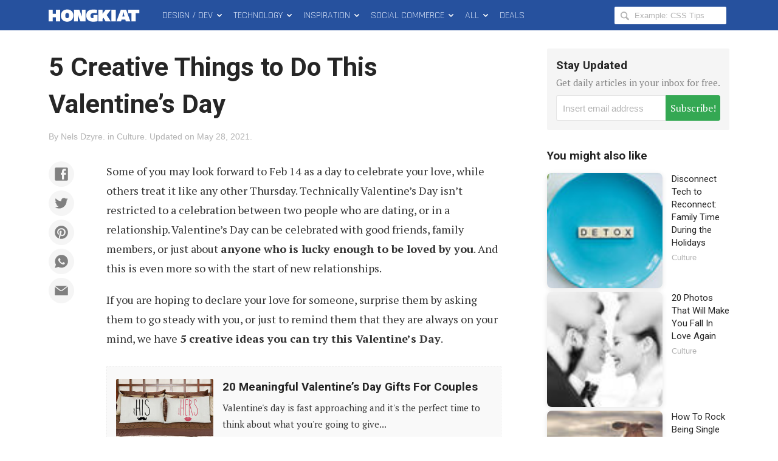

--- FILE ---
content_type: text/html; charset=UTF-8
request_url: https://www.hongkiat.com/blog/creative-valentines-ideas/
body_size: 24399
content:
<!DOCTYPE html>
<html xmlns:og="http://opengraphprotocol.org/schema/" xmlns:fb="http://www.facebook.com/2008/fbml" class="no-js" lang="en-US">
<head>
<link rel="profile" href="http://gmpg.org/xfn/11">
<meta http-equiv="X-UA-Compatible" content="IE=edge">
<meta charset="UTF-8">
<meta name="apple-mobile-web-app-capable" content="yes">
<meta name="viewport" content="width=device-width,initial-scale=1.0,maximum-scale=1.0,user-scalable=no" />
<link rel="apple-touch-icon" sizes="180x180" href="/apple-touch-icon.png">
<link rel="icon" type="image/png" sizes="48x48" href="/favicon-48x48.png">
<link rel="icon" type="image/png" sizes="32x32" href="/favicon-32x32.png">
<link rel="icon" type="image/png" sizes="16x16" href="/favicon-16x16.png">
<link rel="icon" href="/favicon.ico">
<link rel="manifest" href="/site.webmanifest">
<meta name='robots' content='index, follow, max-image-preview:large, max-snippet:-1, max-video-preview:-1' />

	<!-- This site is optimized with the Yoast SEO Premium plugin v22.8 (Yoast SEO v24.5) - https://yoast.com/wordpress/plugins/seo/ -->
	<title>5 Creative Things to Do This Valentine&#039;s Day - Hongkiat</title>
	<meta name="description" content="Some of you may look forward to Feb 14 as a day to celebrate your love, while others treat it like any other Thursday. Technically Valentine&#039;s Day isn&#039;t" />
	<link rel="canonical" href="https://www.hongkiat.com/blog/creative-valentines-ideas/" />
	<meta property="og:locale" content="en_US" />
	<meta property="og:type" content="article" />
	<meta property="og:title" content="5 Creative Things to Do This Valentine&#039;s Day" />
	<meta property="og:description" content="Some of you may look forward to Feb 14 as a day to celebrate your love, while others treat it like any other Thursday. Technically Valentine&#039;s Day isn&#039;t" />
	<meta property="og:url" content="https://www.hongkiat.com/blog/creative-valentines-ideas/" />
	<meta property="og:site_name" content="Hongkiat" />
	<meta property="article:publisher" content="https://www.facebook.com/hongkiatcom" />
	<meta property="article:published_time" content="2013-02-14T13:01:27+00:00" />
	<meta property="article:modified_time" content="2021-05-28T12:01:58+00:00" />
	<meta property="og:image" content="https://assets.hongkiat.com/uploads/creative-valentines-ideas/facebook-cover-2.jpg?newedit" />
	<meta name="author" content="Nels Dzyre" />
	<meta name="twitter:card" content="summary_large_image" />
	<meta name="twitter:creator" content="@hongkiat" />
	<meta name="twitter:site" content="@hongkiat" />
	<meta name="twitter:label1" content="Written by" />
	<meta name="twitter:data1" content="Nels Dzyre" />
	<meta name="twitter:label2" content="Est. reading time" />
	<meta name="twitter:data2" content="5 minutes" />
	<script type="application/ld+json" class="yoast-schema-graph">{"@context":"https://schema.org","@graph":[{"@type":"Article","@id":"https://www.hongkiat.com/blog/creative-valentines-ideas/#article","isPartOf":{"@id":"https://www.hongkiat.com/blog/creative-valentines-ideas/"},"author":{"name":"Nels Dzyre","@id":"https://www.hongkiat.com/blog/#/schema/person/9ddeeebe9a13534fe79269d6c72397f9"},"headline":"5 Creative Things to Do This Valentine&#8217;s Day","datePublished":"2013-02-14T13:01:27+00:00","dateModified":"2021-05-28T12:01:58+00:00","mainEntityOfPage":{"@id":"https://www.hongkiat.com/blog/creative-valentines-ideas/"},"wordCount":922,"commentCount":12,"publisher":{"@id":"https://www.hongkiat.com/blog/#organization"},"image":{"@id":"https://www.hongkiat.com/blog/creative-valentines-ideas/#primaryimage"},"thumbnailUrl":"https://assets.hongkiat.com/uploads/creative-valentines-ideas/facebook-cover-2.jpg?newedit","keywords":["rr","Valentine's Day"],"articleSection":["Culture"],"inLanguage":"en-US","potentialAction":[{"@type":"CommentAction","name":"Comment","target":["https://www.hongkiat.com/blog/creative-valentines-ideas/#respond"]}]},{"@type":"WebPage","@id":"https://www.hongkiat.com/blog/creative-valentines-ideas/","url":"https://www.hongkiat.com/blog/creative-valentines-ideas/","name":"5 Creative Things to Do This Valentine's Day - Hongkiat","isPartOf":{"@id":"https://www.hongkiat.com/blog/#website"},"primaryImageOfPage":{"@id":"https://www.hongkiat.com/blog/creative-valentines-ideas/#primaryimage"},"image":{"@id":"https://www.hongkiat.com/blog/creative-valentines-ideas/#primaryimage"},"thumbnailUrl":"https://assets.hongkiat.com/uploads/creative-valentines-ideas/facebook-cover-2.jpg?newedit","datePublished":"2013-02-14T13:01:27+00:00","dateModified":"2021-05-28T12:01:58+00:00","description":"Some of you may look forward to Feb 14 as a day to celebrate your love, while others treat it like any other Thursday. Technically Valentine's Day isn't","breadcrumb":{"@id":"https://www.hongkiat.com/blog/creative-valentines-ideas/#breadcrumb"},"inLanguage":"en-US","potentialAction":[{"@type":"ReadAction","target":["https://www.hongkiat.com/blog/creative-valentines-ideas/"]}]},{"@type":"ImageObject","inLanguage":"en-US","@id":"https://www.hongkiat.com/blog/creative-valentines-ideas/#primaryimage","url":"https://assets.hongkiat.com/uploads/creative-valentines-ideas/facebook-cover-2.jpg?newedit","contentUrl":"https://assets.hongkiat.com/uploads/creative-valentines-ideas/facebook-cover-2.jpg?newedit"},{"@type":"BreadcrumbList","@id":"https://www.hongkiat.com/blog/creative-valentines-ideas/#breadcrumb","itemListElement":[{"@type":"ListItem","position":1,"name":"Home","item":"https://www.hongkiat.com/blog/"},{"@type":"ListItem","position":2,"name":"5 Creative Things to Do This Valentine&#8217;s Day"}]},{"@type":"WebSite","@id":"https://www.hongkiat.com/blog/#website","url":"https://www.hongkiat.com/blog/","name":"Hongkiat","description":"Tech and Design Tips","publisher":{"@id":"https://www.hongkiat.com/blog/#organization"},"potentialAction":[{"@type":"SearchAction","target":{"@type":"EntryPoint","urlTemplate":"https://www.hongkiat.com/blog/?s={search_term_string}"},"query-input":{"@type":"PropertyValueSpecification","valueRequired":true,"valueName":"search_term_string"}}],"inLanguage":"en-US"},{"@type":"Organization","@id":"https://www.hongkiat.com/blog/#organization","name":"Hongkiat.com","url":"https://www.hongkiat.com/blog/","logo":{"@type":"ImageObject","inLanguage":"en-US","@id":"https://www.hongkiat.com/blog/#/schema/logo/image/","url":"https://www.hongkiat.com/blog/wp-content/uploads/hkdc-logo-rect-yoast.jpg","contentUrl":"https://www.hongkiat.com/blog/wp-content/uploads/hkdc-logo-rect-yoast.jpg","width":1200,"height":799,"caption":"Hongkiat.com"},"image":{"@id":"https://www.hongkiat.com/blog/#/schema/logo/image/"},"sameAs":["https://www.facebook.com/hongkiatcom","https://x.com/hongkiat","https://www.pinterest.com/hongkiat/"]},{"@type":"Person","@id":"https://www.hongkiat.com/blog/#/schema/person/9ddeeebe9a13534fe79269d6c72397f9","name":"Nels Dzyre","description":"Nels Dzyre is a tech enthusiast from the age of dial-ups, an Android follower since we had Cupcake, and a gamer.","url":"https://www.hongkiat.com/blog/author/nels_dzyre/"}]}</script>
	<!-- / Yoast SEO Premium plugin. -->


<link rel='dns-prefetch' href='//www.hongkiat.com' />
<link rel='dns-prefetch' href='//pagead2.googlesyndication.com' />
<link rel='dns-prefetch' href='//stats.wp.com' />
<link rel='dns-prefetch' href='//cdnjs.cloudflare.com' />
<link rel="alternate" type="application/rss+xml" title="Hongkiat &raquo; Feed" href="https://www.hongkiat.com/blog/feed/" />
<link rel="alternate" type="application/rss+xml" title="Hongkiat &raquo; Stories Feed" href="https://www.hongkiat.com/blog/web-stories/feed/"><link rel='stylesheet' id='mediaelement-css' href='https://www.hongkiat.com/blog/wp-includes/js/mediaelement/mediaelementplayer-legacy.min.css?ver=4.2.17' type='text/css' media='all' />
<link rel='stylesheet' id='wp-mediaelement-css' href='https://www.hongkiat.com/blog/wp-includes/js/mediaelement/wp-mediaelement.min.css?ver=6.5.7' type='text/css' media='all' />
<style id='jetpack-sharing-buttons-style-inline-css' type='text/css'>
.jetpack-sharing-buttons__services-list{display:flex;flex-direction:row;flex-wrap:wrap;gap:0;list-style-type:none;margin:5px;padding:0}.jetpack-sharing-buttons__services-list.has-small-icon-size{font-size:12px}.jetpack-sharing-buttons__services-list.has-normal-icon-size{font-size:16px}.jetpack-sharing-buttons__services-list.has-large-icon-size{font-size:24px}.jetpack-sharing-buttons__services-list.has-huge-icon-size{font-size:36px}@media print{.jetpack-sharing-buttons__services-list{display:none!important}}.editor-styles-wrapper .wp-block-jetpack-sharing-buttons{gap:0;padding-inline-start:0}ul.jetpack-sharing-buttons__services-list.has-background{padding:1.25em 2.375em}
</style>
<link rel='stylesheet' id='contact-form-7-css' href='https://www.hongkiat.com/blog/wp-content/plugins/contact-form-7/includes/css/styles.css?ver=5.9.8' type='text/css' media='all' />
<link rel='stylesheet' id='main-css' href='https://www.hongkiat.com/blog/wp-content/themes/v7/style.css?ver=7.15.0+2505061606' type='text/css' media='all' />
<link rel='stylesheet' id='fontawesome-css' href='https://cdnjs.cloudflare.com/ajax/libs/font-awesome/6.5.1/css/all.min.css?ver=6.5.1' type='text/css' media='all' />
<link rel='stylesheet' id='highlight-css' href='https://www.hongkiat.com/blog/wp-content/themes/v7/assets/css/highlight.min.css?ver=11.9.0' type='text/css' media='all' />
<script type="text/javascript" src="https://cdnjs.cloudflare.com/ajax/libs/jquery/3.4.1/jquery.min.js" id="jquery-core-js"></script>
<link rel="https://api.w.org/" href="https://www.hongkiat.com/blog/wp-json/" /><link rel="alternate" type="application/json" href="https://www.hongkiat.com/blog/wp-json/wp/v2/posts/16446" />	<style>img#wpstats{display:none}</style>
				<style>
		.wpcf7 form.sent .wpcf7-response-output {
			background-color: #34a853;
		}
		.social-profiles-author .item-website {
			background-color: #222;
		}
		</style>
			<meta property="fb:app_id" content="108857885822870" />
	<style>
	.border-solid-1 {
		border: 1px solid #ebebeb;
	}
	.screenshot-mobile-portrait {
		width: 100%;
	}
	.screenshot-mobile-portrait img,
	div.screenshot-mobile-portrait img,
	figure.screenshot-mobile-portrait img,
	ol.steps figure.screenshot-mobile-portrait img,
	ol.steps div.screenshot-mobile-portrait img {
		width: 65%;
		display: block;
		margin-left: auto;
		margin-right: auto;
	}

	.list-columns {
		display: flex;
		flex-wrap: wrap;
	}

	.list-columns__item {
		min-width: 100%;
		flex-basis: 0;
		flex-grow: 1;
		padding-right: 7px;
		padding-left: 7px;
	}

	.list-columns__item h4 {
		font-size: 1.8rem;
		margin-top: 0.5em;
	}

	.list-columns__item figure {
		margin-bottom: 0.8em;
	}

	.list-columns__item p {
		font-size: 1.6rem;
	}

	.list-columns__item figure img,
	.list-columns__item p img {
		border: 1px solid #ebebeb;
	}

	@media (min-width: 400px) {
		.list-columns__item {
			min-width: calc( 100% / 2 );
		}
	}

	@media (min-width: 600px) {
		.list-columns__item {
			min-width: calc( 100% / 3 );
		}
	}
	</style>
					<script type="text/javascript">
			(function(i, s, o, g, r, a, m) {
				i['GoogleAnalyticsObject'] = r;
				i[r] = i[r] || function() {
				(i[r].q = i[r].q || []).push(arguments)
				}, i[r].l = 1 * new Date();
				a = s.createElement(o),
				m = s.getElementsByTagName(o)[0];
				a.async = true;
				a.src = g;
				m.parentNode.insertBefore(a, m);
			})(window, document, 'script', 'https://www.google-analytics.com/analytics.js', 'ga');
			ga( 'create', 'UA-275126-1', 'auto' );
			ga( 'send', 'pageview' );
		</script>

					<style type="text/css" id="wp-custom-css">
			.entry-copy__inner .sue-content-slider .owl-dots {
		position: relative;
    display: flex;
    text-align: center;
    justify-content: center;
}

.app-icon img {
	border-radius: 25px;
}

.logo-square {text-align:center}
.logo img {max-height:80px;}

pre.terminal {
		padding:10px;
		background-color:#000;
		color:#d3d7cf
	}		</style>
		
  <script src="//geniuslinkcdn.com/snippet.min.js" defer></script>
  <script type="text/javascript">
    jQuery(document).ready(function( $ ) {
	  var ale_on_click_checkbox_is_checked="1";
	  if(typeof Georiot !== "undefined")
	  {
		if(ale_on_click_checkbox_is_checked) {
			Georiot.amazon.addOnClickRedirect(142055, false);
		}
		else {
			Georiot.amazon.convertToGeoRiotLinks(142055, false);
		};
	  };
    });
  </script>
</head>

<body class="single single-post singular">
	<noscript>
	<div id="js-disabled" class="notice notice--warning">
		<p>Please enable JavaScript in your browser to enjoy a better experience.</p>
	</div>
	<style>.no-js body {
			opacity: 1;
		}</style>
	</noscript>

		<div id="fb-root"></div>
	
	<div class="hfeed site" id="wrap">
		<header class="site-header" id="masthead" role="banner" itemscope itemtype="http://schema.org/WPHeader">
							<div id="progress-bar" aria-hidden="true"></div>
						
<div class="site-navbar" id="topbar">
	<div class="container">
		<div class="site-branding pull-left" itemscope itemtype="http://schema.org/Organization">
						<div class="site-title">
							<a class="site-title__link" href="https://www.hongkiat.com/blog/" rel="home" itemprop="url">
					<svg height="50px" width="165px"><use xmlns:xlink="http://www.w3.org/1999/xlink" xlink:href="#logo-hkdc"></use></svg>
					<span class="screen-reader-text" itemprop="name">Hongkiat</span>
				</a>
						</div>
					</div>
		<nav class="site-nav site-nav--main pull-left" id="main-nav" itemscope itemtype="http://schema.org/SiteNavigationElement" role="navigation">
			<h2 class="screen-reader-text">Main Menu</h2>
			<ol class="menu-list list-flush" role="menubar">
	<li class="menu-list__item menu-parent" id="design-dev-menu" role="presentation">
		<a class="menu-list__link" href="/blog/design-dev/" itemprop="url" role="menuitem">Design / Dev <svg width="14" height="50"><use xmlns:xlink="http://www.w3.org/1999/xlink" xlink:href="#icon-chevron-down"></use></a>
	</li>
	<li class="menu-list__item menu-parent" id="technology-menu" role="presentation">
		<a class="menu-list__link" href="/blog/technology/" itemprop="url" role="menuitem">Technology <svg width="14" height="50"><use xmlns:xlink="http://www.w3.org/1999/xlink" xlink:href="#icon-chevron-down"></use></a>
	</li>
	<li class="menu-list__item menu-parent" id="inspiration-menu" role="presentation">
		<a class="menu-list__link" href="/blog/inspiration/" itemprop="url">Inspiration <svg width="14" height="50"><use xmlns:xlink="http://www.w3.org/1999/xlink" xlink:href="#icon-chevron-down"></use></a>
	</li>
	<li class="menu-list__item menu-parent" id="social-commerce-menu" role="presentation">
		<a class="menu-list__link" href="/blog/social-commerce/" itemprop="url" role="menuitem">Social Commerce <svg width="14" height="50"><use xmlns:xlink="http://www.w3.org/1999/xlink" xlink:href="#icon-chevron-down"></use></svg>
		</a>
	</li>
	<li class="menu-list__item menu-parent menu-parent--all" id="all-menu" role="presentation">
		<span class="menu-list__link" role="menuitem">All <svg width="14" height="50"><use xmlns:xlink="http://www.w3.org/1999/xlink" xlink:href="#icon-chevron-down"></use></span>
	</li>
	<li class="menu-list__item" id="deals-menu" role="presentation">
		<a class="menu-list__link" href="https://deals.hongkiat.com/" itemprop="url" role="menuitem" rel="nofollow">Deals</a>
	</li>
</ol>
		</nav>
		<div class="site-search">
	<form role="search" method="get" class="search-form" action="https://www.hongkiat.com/blog/">
		<label>
			<svg height="18px" width="18px"><use xmlns:xlink="http://www.w3.org/1999/xlink" xlink:href="#icon-magnifying-glass"></use></svg>
			<span class="screen-reader-text">Search Hongkiat for:</span>
			<input type="search" class="search-field" placeholder="Example: CSS Tips" value="" name="s" title="Search Hongkiat for" />
		</label>
	</form>
</div>
		<button class="menu-button menu-button--search" id="reveal-search" data-target="overlay-search">
				<svg height="40px" width="21px"><use xmlns:xlink="http://www.w3.org/1999/xlink" xlink:href="#icon-magnifying-glass"></use></svg>
				<span class="screen-reader-text">Reveal Search Form</span>
		</button>
		<button class="menu-button menu-button--offcanvas" id="reveal-offcanvas-nav" data-target="#offcanvas-nav">
				<svg id="menu-icon-close" height="40px" width="18px"><use xmlns:xlink="http://www.w3.org/1999/xlink" xlink:href="#icon-cross"></use></svg>
				<svg id="menu-icon-open" height="40px" width="29px"><use xmlns:xlink="http://www.w3.org/1999/xlink" xlink:href="#icon-menu"></use></svg>
			<span class="screen-reader-text">Reveal Off-canvas Navigation</span>
		</button>
	</div>
</div>
		</header>
		<main class="site-content" id="content" itemscope itemprop="mainContentOfPage" itemtype="http://schema.org/Blog">

	

<article class="entry-content" id="single-post-16446">
	<div class="container">
		<div class="entry-main">
			<header class="entry-header">

				<h1 class="entry-title">5 Creative Things to Do This Valentine&#8217;s Day</h1>								<div class="entry-meta-list">
				<span class="entry-meta entry-meta--author">By <a href="https://www.hongkiat.com/blog/author/nels_dzyre/" rel="author">Nels Dzyre</a>.</span> <span class="entry-meta entry-meta--category">in <a href="https://www.hongkiat.com/blog/category/culture/">Culture</a>.</span> <span class="entry-meta entry-meta--time"><span>Updated on&nbsp;</span><time class="entry-date updated" datetime="2021-05-28T20:01:58+08:00">May 28, 2021</time>.</span>				</div>
			</header>
			<div class="entry-copy">
								<div class="entry-copy__inner intxt">
										<div class="social-buttons social-buttons--content social-buttons--content-before" id="social-buttons-16446"><div class="social-buttons__list social-buttons__list--icon" data-social-manager="ButtonsContent"><a class="social-buttons__item item-facebook" href="https://www.facebook.com/sharer/sharer.php?u=https%3A%2F%2Fwp.me%2Fp4uxU-4hg" target="_blank" role="button" rel="nofollow"><svg><use xlink:href="#social-icon-facebook"></use></svg></a><a class="social-buttons__item item-twitter" href="https://twitter.com/intent/tweet?text=5%20Creative%20Things%20to%20Do%20This%20Valentine%E2%80%99s%20Day&url=https%3A%2F%2Fwp.me%2Fp4uxU-4hg&via=hongkiat" target="_blank" role="button" rel="nofollow"><svg><use xlink:href="#social-icon-twitter"></use></svg></a><a class="social-buttons__item item-pinterest" href="https://www.pinterest.com/pin/create/bookmarklet/?url=https%3A%2F%2Fwp.me%2Fp4uxU-4hg&description=5%20Creative%20Things%20to%20Do%20This%20Valentine%E2%80%99s%20Day&media=https%3A%2F%2Fassets.hongkiat.com%2Fuploads%2Fthumbs%2F640x410%2Fcreative-valentines-ideas.jpg" target="_blank" role="button" rel="nofollow"><svg><use xlink:href="#social-icon-pinterest"></use></svg></a><a class="social-buttons__item item-whatsapp" href="https://api.whatsapp.com/send?text=5%20Creative%20Things%20to%20Do%20This%20Valentine%E2%80%99s%20Day%20(https%3A%2F%2Fwp.me%2Fp4uxU-4hg)" target="_blank" role="button" rel="nofollow"><svg><use xlink:href="#social-icon-whatsapp"></use></svg></a><a class="social-buttons__item item-email" href="mailto:?subject=5%20Creative%20Things%20to%20Do%20This%20Valentine%E2%80%99s%20Day&body=Some%20of%20you%20may%20look%20forward%20to%20Feb%2014%20as%20a%20day%20to%20celebrate%20your%20love%2C%20while%20others%20treat%20it%20like%20any%20other%20Thursday.%20Technically%20Valentine%27s%20Day%20isn%27t%20restricted%20to..." target="_blank" role="button" rel="nofollow"><svg><use xlink:href="#social-icon-email"></use></svg></a></div></div>
<p>Some of you may look forward to Feb 14 as a day to celebrate your love, while others treat it like any other Thursday. Technically Valentine’s Day isn’t restricted to a celebration between two people who are dating, or in a relationship. Valentine’s Day can be celebrated with good friends, family members, or just about <strong>anyone who is lucky enough to be loved by you</strong>. And this is even more so with the start of new relationships.</p>
<p>If you are hoping to declare your love for someone, surprise them by asking them to go steady with you, or just to remind them that they are always on your mind, we have <strong>5 creative ideas you can try this Valentine’s Day</strong>.</p>
<div class="ref-block ref-block--post" id="ref-post-1">
					<a href="https://www.hongkiat.com/blog/valentines-day-gifts-for-couples/" class="ref-block__link" title="Read More: 20 Meaningful Valentine’s Day Gifts For Couples" rel="bookmark"><span class="screen-reader-text">20 Meaningful Valentine’s Day Gifts For Couples</span></a>
<div class="ref-block__thumbnail img-thumb img-thumb--jumbo" data-img='{ "src" : "https://assets.hongkiat.com/uploads/thumbs/250x160/valentines-day-gifts-for-couples.jpg" }'>
							<noscript>
<style>.no-js #ref-block-post-23161 .ref-block__thumbnail { background-image: url("https://assets.hongkiat.com/uploads/thumbs/250x160/valentines-day-gifts-for-couples.jpg"); }</style>
</noscript>
						</div>
<div class="ref-block__summary">
<h4 class="ref-title">20 Meaningful Valentine’s Day Gifts For Couples</h4>
<p class="ref-description">
						Valentine's day is fast approaching and it's the perfect time to think about what you're going to give...						<span>Read more</span></p>
</div>
</div>
<h3>1. Love Declaration? We’ve Got It Covered</h3>
<p>Declaring your love for someone face to face may be easy for some of you but if you really want to make it special and announce it to the world, we have a way that can make everyone take notice. Rather than just share one declaration on one page, why not share it via your social network covers?</p>
<p>You can do it with Facebook Covers: Be My Valentine, [angel’s name]!</p>
<figure><img fetchpriority="high" decoding="async" src="https://assets.hongkiat.com/uploads/creative-valentines-ideas/facebook-cover-2.jpg?newedit" alt="facebook cover" width="500" height="219"></figure>
<p>Or juice up your Twitter header to reflect your love story like Ken & Barbie did here.</p>
<figure><img decoding="async" src="https://assets.hongkiat.com/uploads/creative-valentines-ideas/twitter-cover.jpg?newedit" alt="twitter cover" width="500" height="250"></figure>
<p>Try this idea out with other social networks that you and your better half are on.</p>
<h3>2. What Will Our Baby Look Like?</h3>
<p>Warning: this may freak some of you out, so try this at your own risk!</p>
<p>If you and your partner have played with the idea of having kids, this may be a fun thing to do. Grab two photos, one of you and one of your partner and drop by <strong>thebump.com</strong> to see what your future kid may look like.</p>
<p><strong>Update:</strong> This tool is no longer available.</p>
<figure><img decoding="async" src="https://assets.hongkiat.com/uploads/creative-valentines-ideas/show-me-our-babay.jpg?newedit" alt="show me our baby" height="445" width="500"></figure>
<ol>
<li>Upload both photos into the app.</li>
<li>Choose the gender of your baby or click ‘Surprise Me’.</li>
<li>Choose your kid’s skin tone, or click ‘Surprise Me’.</li>
<li>Finally, click the ‘Show me our baby’ button at the bottom. Results may vary.</li>
<li>Share the photos to your partner by sending it to her Facebook, Twitter or Email.</li>
</ol>
<figure><img loading="lazy" decoding="async" src="https://assets.hongkiat.com/uploads/creative-valentines-ideas/meet-your-baby.jpg?newedit" alt="meet your baby" height="376" width="500"></figure>
<h3>3. It’s A Love Poem, Baby Just Say Yes.</h3>
<p>If it is too late for you to setup something elaborate like a dinner with a string quartet, or a home-cooked candle-lit meal, then let’s take to social media to save the day. This is a bit tricky, but I think it is worth the effort: Schedule a string of love ‘lines’ to your other half but put it on all of your social networks. If you want to up it even more, schedule them so that the storyline can be followed.</p>
<p><strong>1. First, create your love poem:</strong></p>
<p><em>Hey, we’ve been together for a while,
  And this may sound rather crazy,
  But here’s me popping the question,
  Be my Valentine, Call me Maybe?</em></p>
<p><strong>2. Next, schedule line after line of your poem to your social networks.</strong></p>
<p>We are going to try this out with Twitter.</p>
<figure><img loading="lazy" decoding="async" src="https://assets.hongkiat.com/uploads/creative-valentines-ideas/social-network-messages.jpg?newedit" alt="social network messages" width="500" height="570"></figure>
<p>You can do this the manual way and wait to release your lines, or schedule them.</p>
<h3>4. Invade their Screens!</h3>
<p>We’re guessing if things are getting serious, you can at least get into their phone or tablet, right? Why not change their lock screen view to surprise them? You can put a love note there, a picture of you, or a ring? Okay, maybe that’s a bit of a rush, but you get the idea.</p>
<figure><img loading="lazy" decoding="async" src="https://assets.hongkiat.com/uploads/creative-valentines-ideas/love-wallpapers.jpg?newedit" alt="love wallpapers" width="500" height="370"></figure>
<p>You know what? If your partner has an Android phone and if you have the skills and time for it, you can even <strong>customize their home screen for a completely, one-in-a-million look.</strong></p>
<figure><img loading="lazy" decoding="async" src="https://assets.hongkiat.com/uploads/creative-valentines-ideas/home-screen-Japanese-Candy.jpg?newedit" alt="homescreen japanese candy" width="500" height="429"></figure>
<h3>5. Hide Your Surprise Behind QR Codes</h3>
<p>QR Codes are touted as a great marketing tool to connect offline customers to online materials. But it’s also a great tool <strong>to hide, then execute the surprise you’ve planned</strong>. Your Valentine’s Day plans can be turned into a treasure hunt with proper use of QR Codes.</p>
<figure><img loading="lazy" decoding="async" src="https://assets.hongkiat.com/uploads/creative-valentines-ideas/andrea-hamilton.jpg?newedit" alt="andrea hamilton" width="500" height="409"></figure>
<p>Nowadays you can use QR Codes to link to a Youtube Video (created just for her), a location on Google Maps (where a romantic dinner will be), to a phone number you can immediately call or to a website URL or Facebook page (See Idea #1).</p>
<p>Even better, now you can <a target="_blank" href="https://www.hongkiat.com/blog/design-into-qr-code/" rel="noopener">put designs</a> on QR Codes, <a target="_blank" href="https://www.hongkiat.com/blog/customized-colored-qr-codes/" rel="noopener">change</a> it to a color that is not black and white, or print it on a cup or a T-shirt with services like <a rel="nofollow noopener" target="_blank" href="https://www.qrstuff.com/">qrstuff.com</a>. Personalize the bejeesus out of that Code and gift it to her on Valentine’s Day for her to claim her surprise.</p>
<h2>Bonus: 3 More Ideas</h2>
<h3>1. Create Stamp Cards</h3>
<p>You have a certain photo that you wish to send to someone on Valentine’s? Why not turn it into a unique stamp card. They have collections of templates for you to choose from. And you can even set a prize for every tenth stamp they get.</p>
<figure><img loading="lazy" decoding="async" src="https://assets.hongkiat.com/uploads/creative-valentines-ideas/stamp.jpg?newedit" alt="stamp" width="500" height="350"></figure>
<h3>2. Surprise Him/Her with rotating wallpapers.</h3>
<p>An extension of Idea #3, play instead with the wallpapers on her computer. Manage a set of photos or wallpapers of your choice and put your favorite lines and inscriptions in. Then set them in slideshow mode.</p>
<figure><img loading="lazy" decoding="async" src="https://assets.hongkiat.com/uploads/creative-valentines-ideas/rotating-wallpapers.jpg?newedit" alt="rotating wallpapers" width="500" height="800"></figure>
<h3>3. A message in a Playlist</h3>
<p>If your partner is the kind who cannot live without his music, you can hide your messages in their playlist. If you are up for it, you can arrange the song titles to spell out a message, or just hide a completely unexpected message in one of the song titles.</p>
<figure><img loading="lazy" decoding="async" src="https://assets.hongkiat.com/uploads/creative-valentines-ideas/playlist.jpg?newedit" alt="playlist" width="400" height="486"></figure>				</div>
				<div class="sticky-cushion" id="social-buttons-16446-cushion"></div>
			</div>
		</div>
		<aside class="entry-sidebar" role="complementary" id="sidebar-post-16446">
		<div class="sidebar-widget sidebar-widget--subscribe noLinks"></div>
	<div class="entry-sidebar__inner">
		<div class="sidebar-widget entries entries--aside">
				<h4 class="entries__heading">You might also like</h4>
		<ol class="entry-list list-flush">
						<li class="entry-list__item item-bar clearfix" id="post-sidebar-22760">
				<a class="entry-permalink" href="https://www.hongkiat.com/blog/detech-for-holidays/"></a>
				<picture>
					<source srcset="https://assets.hongkiat.com/uploads/thumbs/85x85/detech-for-holidays.jpg" alt="" media="(min-width: 940px)" width="85" height="85" />
					<source srcset="https://assets.hongkiat.com/uploads/thumbs/400x256/detech-for-holidays.jpg" alt="" media="(max-width: 939px)" width="400" height="256" />
					<img src="https://assets.hongkiat.com/uploads/thumbs/400x256/detech-for-holidays.jpg" alt="" width="400" height="256" loading="lazy" />
				</picture>
				<div class="entry-summary">
					<span class="entry-title">
						<a href="https://www.hongkiat.com/blog/detech-for-holidays/">Disconnect Tech to Reconnect: Family Time During the Holidays</a>
					</span>
					<div class="entry-meta entry-meta--category"><a href="https://www.hongkiat.com/blog/category/culture/">Culture</a></div>				</div>
			</li>
							<li class="entry-list__item item-bar clearfix" id="post-sidebar-23280">
				<a class="entry-permalink" href="https://www.hongkiat.com/blog/photos-to-fall-in-love/"></a>
				<picture>
					<source srcset="https://assets.hongkiat.com/uploads/thumbs/85x85/photos-to-fall-in-love.jpg" alt="" media="(min-width: 940px)" width="85" height="85" />
					<source srcset="https://assets.hongkiat.com/uploads/thumbs/400x256/photos-to-fall-in-love.jpg" alt="" media="(max-width: 939px)" width="400" height="256" />
					<img src="https://assets.hongkiat.com/uploads/thumbs/400x256/photos-to-fall-in-love.jpg" alt="" width="400" height="256" loading="lazy" />
				</picture>
				<div class="entry-summary">
					<span class="entry-title">
						<a href="https://www.hongkiat.com/blog/photos-to-fall-in-love/">20 Photos That Will Make You Fall In Love Again</a>
					</span>
					<div class="entry-meta entry-meta--category"><a href="https://www.hongkiat.com/blog/category/culture/">Culture</a></div>				</div>
			</li>
							<li class="entry-list__item item-bar clearfix" id="post-sidebar-23290">
				<a class="entry-permalink" href="https://www.hongkiat.com/blog/rock-being-single-valentine/"></a>
				<picture>
					<source srcset="https://assets.hongkiat.com/uploads/thumbs/85x85/rock-being-single-valentine.jpg" alt="" media="(min-width: 940px)" width="85" height="85" />
					<source srcset="https://assets.hongkiat.com/uploads/thumbs/400x256/rock-being-single-valentine.jpg" alt="" media="(max-width: 939px)" width="400" height="256" />
					<img src="https://assets.hongkiat.com/uploads/thumbs/400x256/rock-being-single-valentine.jpg" alt="" width="400" height="256" loading="lazy" />
				</picture>
				<div class="entry-summary">
					<span class="entry-title">
						<a href="https://www.hongkiat.com/blog/rock-being-single-valentine/">How To Rock Being Single On Valentine&#039;s Day</a>
					</span>
					<div class="entry-meta entry-meta--category"><a href="https://www.hongkiat.com/blog/category/culture/">Culture</a></div>				</div>
			</li>
							<li class="entry-list__item item-bar clearfix" id="post-sidebar-23224">
				<a class="entry-permalink" href="https://www.hongkiat.com/blog/mobile-group-chat-etiquette/"></a>
				<picture>
					<source srcset="https://assets.hongkiat.com/uploads/thumbs/85x85/mobile-group-chat-etiquette.jpg" alt="" media="(min-width: 940px)" width="85" height="85" />
					<source srcset="https://assets.hongkiat.com/uploads/thumbs/400x256/mobile-group-chat-etiquette.jpg" alt="" media="(max-width: 939px)" width="400" height="256" />
					<img src="https://assets.hongkiat.com/uploads/thumbs/400x256/mobile-group-chat-etiquette.jpg" alt="" width="400" height="256" loading="lazy" />
				</picture>
				<div class="entry-summary">
					<span class="entry-title">
						<a href="https://www.hongkiat.com/blog/mobile-group-chat-etiquette/">10 Things We Should Stop Doing in Group Chats</a>
					</span>
					<div class="entry-meta entry-meta--category"><a href="https://www.hongkiat.com/blog/category/culture/">Culture</a></div>				</div>
			</li>
							<li class="entry-list__item item-bar clearfix" id="post-sidebar-23222">
				<a class="entry-permalink" href="https://www.hongkiat.com/blog/random-valentines-facts/"></a>
				<picture>
					<source srcset="https://assets.hongkiat.com/uploads/thumbs/85x85/random-valentines-facts.jpg" alt="" media="(min-width: 940px)" width="85" height="85" />
					<source srcset="https://assets.hongkiat.com/uploads/thumbs/400x256/random-valentines-facts.jpg" alt="" media="(max-width: 939px)" width="400" height="256" />
					<img src="https://assets.hongkiat.com/uploads/thumbs/400x256/random-valentines-facts.jpg" alt="" width="400" height="256" loading="lazy" />
				</picture>
				<div class="entry-summary">
					<span class="entry-title">
						<a href="https://www.hongkiat.com/blog/random-valentines-facts/">10 Valentine&#039;s Day You Probably Didn&#039;t Know</a>
					</span>
					<div class="entry-meta entry-meta--category"><a href="https://www.hongkiat.com/blog/category/culture/">Culture</a></div>				</div>
			</li>
							<li class="entry-list__item item-bar clearfix" id="post-sidebar-22848">
				<a class="entry-permalink" href="https://www.hongkiat.com/blog/great-new-year/"></a>
				<picture>
					<source srcset="https://assets.hongkiat.com/uploads/thumbs/85x85/great-new-year.jpg" alt="" media="(min-width: 940px)" width="85" height="85" />
					<source srcset="https://assets.hongkiat.com/uploads/thumbs/400x256/great-new-year.jpg" alt="" media="(max-width: 939px)" width="400" height="256" />
					<img src="https://assets.hongkiat.com/uploads/thumbs/400x256/great-new-year.jpg" alt="" width="400" height="256" loading="lazy" />
				</picture>
				<div class="entry-summary">
					<span class="entry-title">
						<a href="https://www.hongkiat.com/blog/great-new-year/">How to Kickstart a Fantastic New Year</a>
					</span>
					<div class="entry-meta entry-meta--category"><a href="https://www.hongkiat.com/blog/category/culture/">Culture</a></div>				</div>
			</li>
							<li class="entry-list__item item-bar clearfix" id="post-sidebar-22149">
				<a class="entry-permalink" href="https://www.hongkiat.com/blog/sound-effects-james-chapman/"></a>
				<picture>
					<source srcset="https://assets.hongkiat.com/uploads/thumbs/85x85/sound-effects-james-chapman.jpg" alt="" media="(min-width: 940px)" width="85" height="85" />
					<source srcset="https://assets.hongkiat.com/uploads/thumbs/400x256/sound-effects-james-chapman.jpg" alt="" media="(max-width: 939px)" width="400" height="256" />
					<img src="https://assets.hongkiat.com/uploads/thumbs/400x256/sound-effects-james-chapman.jpg" alt="" width="400" height="256" loading="lazy" />
				</picture>
				<div class="entry-summary">
					<span class="entry-title">
						<a href="https://www.hongkiat.com/blog/sound-effects-james-chapman/">Adorable Comics Featuring Sound Effects From Around The World</a>
					</span>
					<div class="entry-meta entry-meta--category"><a href="https://www.hongkiat.com/blog/category/culture/">Culture</a></div>				</div>
			</li>
							<li class="entry-list__item item-bar clearfix" id="post-sidebar-22078">
				<a class="entry-permalink" href="https://www.hongkiat.com/blog/obvious-product-placement-movies/"></a>
				<picture>
					<source srcset="https://assets.hongkiat.com/uploads/thumbs/85x85/obvious-product-placement-movies.jpg" alt="" media="(min-width: 940px)" width="85" height="85" />
					<source srcset="https://assets.hongkiat.com/uploads/thumbs/400x256/obvious-product-placement-movies.jpg" alt="" media="(max-width: 939px)" width="400" height="256" />
					<img src="https://assets.hongkiat.com/uploads/thumbs/400x256/obvious-product-placement-movies.jpg" alt="" width="400" height="256" loading="lazy" />
				</picture>
				<div class="entry-summary">
					<span class="entry-title">
						<a href="https://www.hongkiat.com/blog/obvious-product-placement-movies/">18 Blatant Product Placements In Movies &amp; TV</a>
					</span>
					<div class="entry-meta entry-meta--category"><a href="https://www.hongkiat.com/blog/category/culture/">Culture</a></div>				</div>
			</li>
							<li class="entry-list__item item-bar clearfix" id="post-sidebar-22057">
				<a class="entry-permalink" href="https://www.hongkiat.com/blog/ways-maintain-privacy/"></a>
				<picture>
					<source srcset="https://assets.hongkiat.com/uploads/thumbs/85x85/ways-maintain-privacy.jpg" alt="" media="(min-width: 940px)" width="85" height="85" />
					<source srcset="https://assets.hongkiat.com/uploads/thumbs/400x256/ways-maintain-privacy.jpg" alt="" media="(max-width: 939px)" width="400" height="256" />
					<img src="https://assets.hongkiat.com/uploads/thumbs/400x256/ways-maintain-privacy.jpg" alt="" width="400" height="256" loading="lazy" />
				</picture>
				<div class="entry-summary">
					<span class="entry-title">
						<a href="https://www.hongkiat.com/blog/ways-maintain-privacy/">4 Extreme Ways People Protect Their Privacy</a>
					</span>
					<div class="entry-meta entry-meta--category"><a href="https://www.hongkiat.com/blog/category/culture/">Culture</a></div>				</div>
			</li>
							<li class="entry-list__item item-bar clearfix" id="post-sidebar-22052">
				<a class="entry-permalink" href="https://www.hongkiat.com/blog/internet-freedom-threatened/"></a>
				<picture>
					<source srcset="https://assets.hongkiat.com/uploads/thumbs/85x85/internet-freedom-threatened.jpg" alt="" media="(min-width: 940px)" width="85" height="85" />
					<source srcset="https://assets.hongkiat.com/uploads/thumbs/400x256/internet-freedom-threatened.jpg" alt="" media="(max-width: 939px)" width="400" height="256" />
					<img src="https://assets.hongkiat.com/uploads/thumbs/400x256/internet-freedom-threatened.jpg" alt="" width="400" height="256" loading="lazy" />
				</picture>
				<div class="entry-summary">
					<span class="entry-title">
						<a href="https://www.hongkiat.com/blog/internet-freedom-threatened/">Threats to Internet Freedom: What Happens Next?</a>
					</span>
					<div class="entry-meta entry-meta--category"><a href="https://www.hongkiat.com/blog/category/culture/">Culture</a></div>				</div>
			</li>
							<li class="entry-list__item item-bar clearfix" id="post-sidebar-22045">
				<a class="entry-permalink" href="https://www.hongkiat.com/blog/amusing-knockoffs-popular-tech-brands/"></a>
				<picture>
					<source srcset="https://assets.hongkiat.com/uploads/thumbs/85x85/amusing-knockoffs-popular-tech-brands.jpg" alt="" media="(min-width: 940px)" width="85" height="85" />
					<source srcset="https://assets.hongkiat.com/uploads/thumbs/400x256/amusing-knockoffs-popular-tech-brands.jpg" alt="" media="(max-width: 939px)" width="400" height="256" />
					<img src="https://assets.hongkiat.com/uploads/thumbs/400x256/amusing-knockoffs-popular-tech-brands.jpg" alt="" width="400" height="256" loading="lazy" />
				</picture>
				<div class="entry-summary">
					<span class="entry-title">
						<a href="https://www.hongkiat.com/blog/amusing-knockoffs-popular-tech-brands/">20 Tech Knockoffs That Will Leave You Dumbfounded</a>
					</span>
					<div class="entry-meta entry-meta--category"><a href="https://www.hongkiat.com/blog/category/culture/">Culture</a></div>				</div>
			</li>
							<li class="entry-list__item item-bar clearfix" id="post-sidebar-21944">
				<a class="entry-permalink" href="https://www.hongkiat.com/blog/non-governmental-spaceflight/"></a>
				<picture>
					<source srcset="https://assets.hongkiat.com/uploads/thumbs/85x85/non-governmental-spaceflight.jpg" alt="" media="(min-width: 940px)" width="85" height="85" />
					<source srcset="https://assets.hongkiat.com/uploads/thumbs/400x256/non-governmental-spaceflight.jpg" alt="" media="(max-width: 939px)" width="400" height="256" />
					<img src="https://assets.hongkiat.com/uploads/thumbs/400x256/non-governmental-spaceflight.jpg" alt="" width="400" height="256" loading="lazy" />
				</picture>
				<div class="entry-summary">
					<span class="entry-title">
						<a href="https://www.hongkiat.com/blog/non-governmental-spaceflight/">8 Private Spaceflight Companies Reaching for the Stars</a>
					</span>
					<div class="entry-meta entry-meta--category"><a href="https://www.hongkiat.com/blog/category/culture/">Culture</a></div>				</div>
			</li>
						</ol>
				</div>
				<div class="sidebar-widget promote promote--widget">
			<div id="promote-sidebar-top-21944" class="promote-unit promote-unit--sidebar-top" data-adunit="v7-sidebar-top" data-dimensions="300x250,300x600" data-meta="{&quot;taxonomy&quot;:&quot;category&quot;, &quot;term&quot;:&quot;culture&quot;,&quot;topic&quot;:&quot;technology&quot;}"></div>
		</div>
		<div class="sidebar-widget promote promote--widget">
			<div id="promote-sidebar-bottom-21944" class="promote-unit promote-unit--sidebar-bottom" data-adunit="v7-sidebar-bottom" data-dimensions="300x250" data-meta="{&quot;taxonomy&quot;:&quot;category&quot;, &quot;term&quot;:&quot;culture&quot;,&quot;topic&quot;:&quot;technology&quot;}"></div>
		</div>
			</div>
</aside>
	</div>
</article>
			<div id="promote-bottom" class="container">
		<div id="promote-bottom-infinity-next" class="promote-unit promote-unit--content-infinity-next" data-adunit="v7-content-infinity" data-size-mapping="defaults" data-meta='{&quot;taxonomy&quot;:&quot;category&quot;, &quot;term&quot;:&quot;culture&quot;,&quot;topic&quot;:&quot;technology&quot;}'></div>
	</div>
	
	</main>
	<footer class="site-footer" id="footer" role="contentinfo">
		<div class="container">
			<p>Hongkiat.com (HKDC). All Rights Reserved. 2025</p>
			<p>Reproduction of materials found on this site, in any form, without explicit permission is prohibited. <a href="/blog/publishing-policy/" target="_blank">Publishing policy</a> &dash; <a href="/blog/privacy-policy-for-hongkiatcom/" target="_blank">Privacy Policy</a></p>
			<ul class="logo-list list-float-left clearfix">
				<li class="logo-list__item logo-hkdc"><a href="https://www.hongkiat.com/blog/">
					<svg><use xmlns:xlink="http://www.w3.org/1999/xlink" xlink:href="#logo-hkdc"></use></svg>
				</a></li>
			</ul>
		</div>
	</footer></div>	<svg xmlns="http://www.w3.org/2000/svg" xmlns:xlink="http://www.w3.org/1999/xlink" width="0" height="0" display="none">
		<symbol id="icon-magnifying-glass" viewBox="0 0 512 512">
			<path d="m449 396l-97-97c15-24 23-52 23-82 0-87-75-163-163-163-87 0-158 71-158 158 0 88 76 163 163 163 29 0 56-8 80-21l97 97c10 10 25 10 34 0l25-24c9-10 6-22-4-31z m-346-184c0-60 49-109 109-109 61 0 115 53 115 114 0 61-49 110-110 110-61 0-114-54-114-115z"/>
		</symbol>
		<symbol id="icon-chevron-down" viewBox="0 0 512 512">
			<path d="m116 193c11-11 26-12 40 0l100 96 100-96c14-12 29-11 40 0 12 12 11 31 0 42-10 10-120 115-120 115-5 6-13 8-20 8-7 0-15-2-20-8 0 0-110-105-120-115-11-11-12-30 0-42z"/>
		</symbol>
		<symbol id="icon-chevron-small-left" viewBox="0 0 512 512">
			<path d="m311 344c7 6 7 18 0 25-7 6-18 7-25 0l-98-101c-7-6-7-18 0-25l98-100c7-7 18-7 25 0 7 7 7 19 0 25l-81 88z"/>
		</symbol>
		<symbol id="icon-chevron-small-right" viewBox="0 0 512 512">
			<path d="m282 256l-81-88c-7-6-7-18 0-25 7-6 18-6 25 0l98 100c7 7 7 19 0 26l-98 100c-7 7-18 6-25 0-7-7-7-19 0-25z"/>
		</symbol>
		<symbol id="icon-menu" viewBox="0 0 512 512">
			<path d="m420 230l-328 0c-14 0-15 12-15 26 0 14 1 26 15 26l328 0c14 0 15-12 15-26 0-14-1-26-15-26z m0 103l-328 0c-14 0-15 11-15 25 0 15 1 26 15 26l328 0c14 0 15-11 15-26 0-14-1-25-15-25z m-328-154l328 0c14 0 15-11 15-25 0-15-1-26-15-26l-328 0c-14 0-15 11-15 26 0 14 1 25 15 25z"/>
		</symbol>
		<symbol id="icon-cross" viewBox="0 0 512 512">
			<path d="m256 41c-119 0-215 96-215 215 0 119 96 215 215 215 119 0 215-96 215-215 0-119-96-215-215-215z m123 293l-45 45-78-79-78 79-45-45 79-78-79-78 45-45 78 79 78-79 45 45-79 78z"/>
		</symbol>
		<symbol id="icon-code" viewBox="0 0 512 512">
			<path d="m146 378c-6 0-12-3-17-7l-129-115 137-122c10-9 26-8 36 3 9 10 8 26-2 36l-94 83 86 77c11 9 12 25 3 36-6 6-13 9-20 9z m229 0l137-122-129-115c-11-10-27-9-37 2-9 11-8 27 3 36l86 77-94 83c-10 10-11 26-2 36 5 6 12 9 19 9 6 0 13-2 17-6z m-119 36l51-307c2-14-7-28-21-30-14-2-27 7-30 21l-51 307c-2 14 7 28 21 30 2 0 3 0 4 0 13 0 24-9 26-21z"/>
		</symbol>
		<symbol id="icon-mobile" viewBox="0 0 512 512">
			<path d="m435 128l-128 0c-28 0-51 23-51 51l0 282c0 28 23 51 51 51l128 0c29 0 51-23 51-51l0-282c0-28-22-51-51-51z m-64 358c-17 0-32-11-32-25 0-14 15-26 32-26 18 0 32 12 32 26 0 14-14 25-32 25z m64-76l-128 0 0-231 128 0z m-230 0l-128 0 0-359 307 0 0 26 51 0 0-26c0-28-23-51-51-51l-307 0c-28 0-51 23-51 51l0 410c0 28 23 51 51 51l142 0c-9-15-14-32-14-51z"/>
		</symbol>
		<symbol id="icon-bulp" viewBox="0 0 512 512">
			<path d="m184 491c20 13 44 22 72 21 28 1 52-8 72-21l0-56-144 0z m141-81c0-112 119-150 110-261-6-70-53-149-179-149-126 0-173 79-179 149-9 111 110 149 110 261z m-197-256c5-67 54-103 128-103 74 0 119 35 124 102 3 36-18 61-46 100-21 30-41 60-52 105l-52 0c-11-45-31-75-52-105-28-39-53-63-50-99z"/>
		</symbol>
		<symbol id="icon-export" viewBox="0 0 512 512">
			<path d="m384 384l-333 0 0-230 67 0c0 0 17-23 55-52l-147 0c-15 0-26 12-26 26l0 282c0 14 11 25 26 25l384 0c14 0 25-11 25-25l0-96-51 42z m-42-178l0 91 170-133-170-128 0 80c-206 0-206 204-206 204 58-96 94-114 206-114z"/>
		</symbol>
		<symbol id="icon-tag" viewBox="0 0 512 512">
			<path d="m496 10c-3-8-11-12-19-9-8 3-13 12-10 20 24 68-23 119-59 146l-15-21c-5-7-16-12-24-12l-82 0c-8 0-21 4-28 9l-240 168c-12 8-15 24-7 36l110 157c8 11 21 10 33 2l240-169c7-5 15-15 18-24l25-80c3-8 1-20-3-27l-9-13c48-37 98-103 70-183z m-112 240c-18 13-44 8-57-10-13-19-8-45 10-58 15-10 34-9 48 1-7 4-12 6-13 7-7 3-11 13-7 20 3 6 8 9 14 9 2 0 4 0 7-1 5-3 10-5 15-9 3 16-3 31-17 41z"/>
		</symbol>
		<symbol id="logo-hkdc" viewBox="0 0 314 64">
			<path d="M78.768 14.69c-1.873-.454-2.51-.515-5.198-.542-1.805-.014-2.674.007-3.264.08-7.227.904-12.56 4.75-15.12 10.893-.67 1.616-1.214 3.706-1.444 5.525-.054.468-.088 1.513-.088 2.748.007 1.683.034 2.15.163 3.027.672 4.377 2.368 7.9 5.15 10.695 2.817 2.823 6.455 4.533 11.042 5.17 1.295.184 5.13.184 6.48 0 5.408-.732 9.657-3.066 12.575-6.92 1.907-2.52 3.067-5.396 3.61-8.945.136-.875.156-1.344.163-3.027.007-2.64-.183-4.112-.808-6.25-1.895-6.446-6.57-10.843-13.262-12.452zm-.115 22.72c-.63 2.166-1.927 3.543-3.8 4.052-.672.176-2.552.176-3.244-.007-1.175-.312-2.11-.943-2.75-1.846-.935-1.33-1.336-2.756-1.492-5.26-.176-2.87.265-5.402 1.22-7.037.38-.645 1.216-1.432 1.888-1.778 1.215-.63 2.762-.787 4.296-.434 2.253.517 3.61 2.24 4.16 5.274.136.774.156 1.126.156 2.877 0 2.16-.082 2.926-.435 4.16zm89.616-5.8s.026 19.475 0 19.502c-.15.17-5.077.835-7.737 1.052-2.755.224-7.302.292-9.338.143-6.55-.482-11.747-3.067-14.82-7.37-2.81-3.943-3.937-9.548-3.095-15.39.672-4.636 2.816-8.497 6.094-10.988 3.027-2.3 7.173-3.74 11.95-4.154.482-.04.984-.088 1.12-.102.136-.014 1.466-.027 2.96-.034 4.057-.014 7.016.25 10.293.916 1.568.326 1.58.326 1.54.556-.04.17-.91 5.843-1.357 8.8-.095.62-.183 1.14-.197 1.155-.014.014-.46-.034-.984-.115-2.994-.44-5.213-.597-7.696-.543-3.332.074-5.32.528-7.22 1.668-.713.42-1.77 1.425-2.212 2.083-1.01 1.507-1.493 3.625-1.323 5.823.135 1.77.535 3.027 1.37 4.262.91 1.337 2.267 2.2 4.05 2.58.462.094.95.12 2.2.128h1.6v-9.975h12.8zm130.745-16.64V25.8H287.9v25.794h-13.253V25.8h-10.62V14.97h34.988zm-260.72.074h13.186v36.624H38.297V38.843H28.178V51.67H15V15.043h13.178V27.51h10.118V15.044zm81.162 0H131v36.624h-16.332l-8.146-20.27v20.27h-11.65V15.044h16.625l7.93 21.08.03-21.08zm77.646 16.653l12.982 19.97h-16.49l-6.644-11.57-2.693 3.5v8.07h-13.64V15.045h13.606l.034 12.398 9.298-12.398h16.37l-12.822 16.653zm14.766-16.653h13.612v36.624H211.87V15.044zm29.407 0L227.45 51.668h14.656l1.508-5.985h11.71l1.44 5.985h14.343l-13.064-36.624h-16.766zm4.726 21.193l3.495-13.728 3.413 13.727h-6.907z"/>
		</symbol>
		<symbol id="logo-maxcdn" viewBox="0 0 256 64">
			<path d="M102.753 26.44l-5.358 25.176h-24.75c-2.748 0-4.875-1.097-6.38-3.297-1.482-2.25-1.92-4.82-1.312-7.696.61-2.915 2.127-5.46 4.556-7.64 2.432-2.217 5.032-3.323 7.8-3.323h16.062l.59-2.764c.142-.75.02-1.394-.36-1.928-.383-.538-.937-.804-1.653-.804H70.64l1.9-9.142h21.743c2.986 0 5.308 1.123 6.973 3.378 1.66 2.233 2.16 4.914 1.497 8.04zM77.045 36.978c-.752 0-1.43.28-2.038.832-.625.535-1.022 1.17-1.18 1.903-.074.375-.074.728 0 1.057.073.332.2.62.387.872.19.25.425.45.713.603.286.154.606.23.966.23h14.77l1.15-5.5H77.046v.002zm47.212-3.672l7.91 18.31H121.09l-4.02-10.67-8.558 10.67H97.446l15.737-18.31-7.962-18.282h11.07l4.023 10.642 8.555-10.642h11.07l-15.68 18.282zm40.027-9.14H147.77c-.822 0-1.6.312-2.33.935-.735.628-1.19 1.378-1.367 2.25l-2.547 11.906c-.2.897-.06 1.654.4 2.28.486.624 1.136.938 1.957.938h18.715l-1.958 9.14h-19.544c-2.986 0-5.312-1.117-6.97-3.35-1.664-2.286-2.164-4.987-1.503-8.098l2.95-13.726c.662-3.127 2.294-5.807 4.905-8.04 2.593-2.256 5.387-3.38 8.39-3.38h17.348l-1.932 9.144zm38.416 8.98c.99-4.65-.03-9.284-2.793-12.704-2.775-3.427-7.087-5.387-11.838-5.387l-16.658-.044-7.83 36.616h19.897c8.783-.604 16.86-7.47 18.71-16.115l.51-2.366zm-9.13-1.952l-.505 2.376c-1 4.664-6.065 8.765-10.834 8.772l-7.12.018 3.845-17.973h9.113c1.943 0 3.572.68 4.576 1.926 1.007 1.24 1.33 2.97.925 4.88zm46.856-4.752c.664-3.126.168-5.807-1.497-8.04-1.666-2.255-3.988-3.378-6.974-3.378h-23.884l-7.777 36.594h8.687l5.87-27.452h14.37c.393 0 .754.084 1.086.254.332.17.6.397.818.686.214.28.365.624.44 1.017.085.395.078.806-.012 1.23l-5.176 24.265h8.688l5.36-25.174zM62.57 19.466c-2.277-2.81-5.788-4.412-9.65-4.412H16.48l4.358 9.338-5.823 27.236h9.545l5.83-27.235h.332v-.003h7.823l-5.823 27.24h9.55l5.822-27.24h4.826c1.043 0 1.893.338 2.384.95.502.61.653 1.51.434 2.528l-5.083 23.76H60.2l4.67-21.808c.803-3.776-.037-7.55-2.3-10.352z"/>
		</symbol>
	</svg>
		<div class="site-search site-search--overlay" id="overlay-search">
	<button class="site-search__close-button" id="close-search" data-target="overlay-search">
		<svg height="21px" width="21px"><use xmlns:xlink="http://www.w3.org/1999/xlink" xlink:href="#icon-cross"></use></svg>
		<span class="screen-reader-text">Close Search</span>
	</button>
	<form role="search" method="get" class="search-form" action="https://www.hongkiat.com/blog/">
		<label>
			<svg height="21px" width="21px"><use xmlns:xlink="http://www.w3.org/1999/xlink" xlink:href="#icon-magnifying-glass"></use></svg>
			<span class="screen-reader-text">Search Hongkiat</span>
			<input type="search" class="search-field" placeholder="Example: CSS Tips" value="" name="s" title="Search Hongkiat for" />
		</label>
	</form>
</div>
		<!--
	START: SVG Icon Sprites (Social Media Manager by NineCodes)
	Read: https://css-tricks.com/svg-sprites-use-better-icon-fonts/
-->
<svg xmlns="http://www.w3.org/2000/svg" xmlns:xlink="http://www.w3.org/1999/xlink" width="0" height="0" display="none">
<symbol id="social-icon-website" viewBox="0 0 24 24"><title>Website</title><path fill-rule="evenodd" d="M8.465 11.293c1.133-1.133 3.109-1.133 4.242 0l.707.707 1.414-1.414-.707-.707c-.943-.944-2.199-1.465-3.535-1.465s-2.592.521-3.535 1.465L4.929 12a5.008 5.008 0 0 0 0 7.071 4.983 4.983 0 0 0 3.535 1.462A4.982 4.982 0 0 0 12 19.071l.707-.707-1.414-1.414-.707.707a3.007 3.007 0 0 1-4.243 0 3.005 3.005 0 0 1 0-4.243l2.122-2.121z"></path><path d="m12 4.929-.707.707 1.414 1.414.707-.707a3.007 3.007 0 0 1 4.243 0 3.005 3.005 0 0 1 0 4.243l-2.122 2.121c-1.133 1.133-3.109 1.133-4.242 0L10.586 12l-1.414 1.414.707.707c.943.944 2.199 1.465 3.535 1.465s2.592-.521 3.535-1.465L19.071 12a5.008 5.008 0 0 0 0-7.071 5.006 5.006 0 0 0-7.071 0z" /></symbol><symbol id="social-icon-facebook" viewBox="0 0 24 24"><title>Facebook</title><path fill-rule="evenodd" d="M19 3.998v3h-2a1 1 0 0 0-1 1v2h3v3h-3v7h-3v-7h-2v-3h2v-2.5a3.5 3.5 0 0 1 3.5-3.5H19zm1-2H4c-1.105 0-1.99.895-1.99 2l-.01 16c0 1.104.895 2 2 2h16c1.103 0 2-.896 2-2v-16a2 2 0 0 0-2-2z" /></symbol><symbol id="social-icon-twitter" viewBox="0 0 24 24"><title>Twitter</title><path fill-rule="evenodd" d="M22 5.894a8.304 8.304 0 0 1-2.357.636 4.064 4.064 0 0 0 1.804-2.235c-.792.463-1.67.8-2.605.98A4.128 4.128 0 0 0 15.847 4c-2.266 0-4.104 1.808-4.104 4.04 0 .316.037.624.107.92a11.711 11.711 0 0 1-8.458-4.22 3.972 3.972 0 0 0-.555 2.03c0 1.401.724 2.638 1.825 3.362a4.138 4.138 0 0 1-1.858-.505v.05c0 1.958 1.414 3.59 3.29 3.961a4.169 4.169 0 0 1-1.852.07c.522 1.604 2.037 2.772 3.833 2.804a8.315 8.315 0 0 1-5.096 1.73c-.331 0-.658-.02-.979-.057A11.748 11.748 0 0 0 8.29 20c7.547 0 11.674-6.155 11.674-11.493 0-.175-.004-.349-.011-.522A8.265 8.265 0 0 0 22 5.894z" /></symbol><symbol id="social-icon-instagram" viewBox="0 0 24 24"><title>Instagram</title><path fill-rule="evenodd" d="M12 3.81c2.667 0 2.983.01 4.036.06.974.043 1.503.206 1.855.343.467.18.8.398 1.15.747.35.35.566.682.747 1.15.137.35.3.88.344 1.854.05 1.053.06 1.37.06 4.036s-.01 2.983-.06 4.036c-.043.974-.206 1.503-.343 1.855-.18.467-.398.8-.747 1.15-.35.35-.682.566-1.15.747-.35.137-.88.3-1.854.344-1.053.05-1.37.06-4.036.06s-2.983-.01-4.036-.06c-.974-.043-1.503-.206-1.855-.343-.467-.18-.8-.398-1.15-.747-.35-.35-.566-.682-.747-1.15-.137-.35-.3-.88-.344-1.854-.05-1.053-.06-1.37-.06-4.036s.01-2.983.06-4.036c.044-.974.206-1.503.343-1.855.18-.467.398-.8.747-1.15.35-.35.682-.566 1.15-.747.35-.137.88-.3 1.854-.344 1.053-.05 1.37-.06 4.036-.06m0-1.8c-2.713 0-3.053.012-4.118.06-1.064.05-1.79.22-2.425.465-.657.256-1.214.597-1.77 1.153-.555.555-.896 1.112-1.152 1.77-.246.634-.415 1.36-.464 2.424-.047 1.065-.06 1.405-.06 4.118s.012 3.053.06 4.118c.05 1.063.218 1.79.465 2.425.255.657.597 1.214 1.152 1.77.555.554 1.112.896 1.77 1.15.634.248 1.36.417 2.424.465 1.066.05 1.407.06 4.12.06s3.052-.01 4.117-.06c1.063-.05 1.79-.217 2.425-.464.657-.255 1.214-.597 1.77-1.152.554-.555.896-1.112 1.15-1.77.248-.634.417-1.36.465-2.424.05-1.065.06-1.406.06-4.118s-.01-3.053-.06-4.118c-.05-1.063-.217-1.79-.464-2.425-.255-.657-.597-1.214-1.152-1.77-.554-.554-1.11-.896-1.768-1.15-.635-.248-1.362-.417-2.425-.465-1.064-.05-1.404-.06-4.117-.06zm0 4.86C9.167 6.87 6.87 9.17 6.87 12s2.297 5.13 5.13 5.13 5.13-2.298 5.13-5.13S14.832 6.87 12 6.87zm0 8.46c-1.84 0-3.33-1.49-3.33-3.33S10.16 8.67 12 8.67s3.33 1.49 3.33 3.33-1.49 3.33-3.33 3.33zm5.332-9.86c-.662 0-1.2.536-1.2 1.198s.538 1.2 1.2 1.2c.662 0 1.2-.538 1.2-1.2s-.538-1.2-1.2-1.2z" /></symbol><symbol id="social-icon-pinterest" viewBox="0 0 24 24"><title>Pinterest</title><path fill-rule="evenodd" d="M12 2C6.479 2 2 6.478 2 12a10 10 0 0 0 6.355 9.314c-.087-.792-.166-2.005.035-2.87.183-.78 1.173-4.97 1.173-4.97s-.3-.6-.3-1.486c0-1.387.808-2.429 1.81-2.429.854 0 1.265.642 1.265 1.41 0 .858-.545 2.14-.827 3.33-.238.996.5 1.806 1.48 1.806 1.776 0 3.144-1.873 3.144-4.578 0-2.394-1.72-4.068-4.178-4.068-2.845 0-4.513 2.134-4.513 4.34 0 .86.329 1.78.741 2.282.083.1.094.187.072.287-.075.315-.245.995-.28 1.134-.043.183-.143.223-.334.134-1.248-.581-2.03-2.408-2.03-3.875 0-3.156 2.292-6.05 6.609-6.05 3.468 0 6.165 2.47 6.165 5.775 0 3.446-2.175 6.221-5.191 6.221-1.013 0-1.965-.527-2.292-1.15l-.625 2.378c-.225.869-.834 1.957-1.242 2.621.937.29 1.931.447 2.962.447C17.521 22.003 22 17.525 22 12.002s-4.479-10-10-10V2z" /></symbol><symbol id="social-icon-linkedin" viewBox="0 0 24 24"><title>LinkedIn</title><path fill-rule="evenodd" d="M19 18.998h-3v-5.3a1.5 1.5 0 0 0-3 0v5.3h-3v-9h3v1.2c.517-.838 1.585-1.4 2.5-1.4a3.5 3.5 0 0 1 3.5 3.5v5.7zM6.5 8.31a1.812 1.812 0 1 1-.003-3.624A1.812 1.812 0 0 1 6.5 8.31zM8 18.998H5v-9h3v9zm12-17H4c-1.106 0-1.99.895-1.99 2l-.01 16a2 2 0 0 0 2 2h16c1.103 0 2-.896 2-2v-16a2 2 0 0 0-2-2z" /></symbol><symbol id="social-icon-googleplus" viewBox="0 0 24 24"><title>Google+</title><path fill-rule="evenodd" d="M22 11h-2V9h-2v2h-2v2h2v2h2v-2h2v-2zm-13.869.143V13.2h3.504c-.175.857-1.051 2.571-3.504 2.571A3.771 3.771 0 0 1 4.365 12a3.771 3.771 0 0 1 3.766-3.771c1.227 0 2.015.514 2.453.942l1.664-1.542C11.198 6.6 9.796 6 8.131 6 4.715 6 2 8.657 2 12s2.715 6 6.131 6C11.635 18 14 15.6 14 12.171c0-.428 0-.685-.088-1.028h-5.78z" /></symbol><symbol id="social-icon-youtube" viewBox="0 0 24 24"><title>Youtube</title><path fill-rule="evenodd" d="M21.813 7.996s-.196-1.38-.796-1.988c-.76-.798-1.615-.802-2.006-.848-2.8-.203-7.005-.203-7.005-.203h-.01s-4.202 0-7.005.203c-.392.047-1.245.05-2.007.848-.6.608-.796 1.988-.796 1.988s-.2 1.62-.2 3.24v1.52c0 1.62.2 3.24.2 3.24s.195 1.38.796 1.99c.762.797 1.762.77 2.208.855 1.603.155 6.81.202 6.81.202s4.208-.006 7.01-.21c.39-.046 1.245-.05 2.006-.847.6-.608.796-1.988.796-1.988s.2-1.62.2-3.24v-1.52c0-1.62-.2-3.24-.2-3.24zm-11.88 6.602V8.97l5.41 2.824-5.41 2.804z" /></symbol><symbol id="social-icon-reddit" viewBox="0 0 24 24"><title>Reddit</title><path fill-rule="evenodd" d="M9.2 14.935c-.897 0-1.626-.73-1.626-1.625 0-.896.73-1.624 1.625-1.624s1.623.73 1.623 1.624c0 .896-.728 1.625-1.624 1.625zm11.756-1.133c.024.186.037.37.037.547 0 3.377-4.042 6.126-9.01 6.126s-9.008-2.748-9.008-6.127c0-.185.014-.377.04-.57-.636-.47-1.012-1.207-1.012-2 0-1.373 1.117-2.49 2.49-2.49.537 0 1.058.174 1.486.494 1.543-.94 3.513-1.487 5.583-1.552l1.587-4.51 3.803.91c.36-.68 1.06-1.108 1.837-1.108 1.147 0 2.08.933 2.08 2.08 0 1.146-.934 2.078-2.08 2.078-1.078 0-1.97-.827-2.07-1.88l-2.802-.67L12.82 8.25c1.923.12 3.747.663 5.187 1.544.43-.327.957-.505 1.5-.505 1.374 0 2.49 1.116 2.49 2.49.002.81-.385 1.554-1.04 2.022zm-17.76-2.02c0 .248.073.49.206.698.328-.696.842-1.352 1.51-1.927-.134-.046-.276-.07-.42-.07-.715 0-1.297.582-1.297 1.298zm16.603 2.567c0-2.72-3.507-4.935-7.817-4.935s-7.816 2.213-7.816 4.934 3.506 4.932 7.816 4.932c4.31 0 7.816-2.213 7.816-4.933zm-.737-3.79c.672.583 1.188 1.246 1.514 1.95.147-.215.227-.468.227-.73 0-.716-.582-1.298-1.297-1.298-.152 0-.302.028-.444.08zm-1.16-4.957c0 .488.396.886.885.886.49 0 .886-.398.886-.887 0-.49-.397-.886-.886-.886-.488 0-.886.398-.886.886zm-2.92 10.603c-.162 0-.313.064-.422.174-.03.03-.81.767-2.592.767-1.76 0-2.468-.735-2.47-.737-.113-.13-.277-.205-.45-.205-.142 0-.28.05-.387.143-.12.104-.194.248-.206.407-.012.16.038.314.142.434.027.03.288.326.84.607.705.36 1.558.543 2.534.543.97 0 1.833-.18 2.567-.534.568-.274.85-.56.882-.593.223-.235.216-.61-.017-.84-.116-.107-.263-.167-.42-.167zm-.02-4.52c-.895 0-1.624.73-1.624 1.624 0 .896.728 1.625 1.624 1.625.896 0 1.624-.73 1.624-1.625 0-.896-.728-1.624-1.624-1.624z" /></symbol><symbol id="social-icon-dribbble" viewBox="0 0 24 24"><title>Dribbble</title><path fill-rule="evenodd" d="M12 22C6.487 22 2 17.512 2 12 2 6.487 6.487 2 12 2c5.512 0 10 4.487 10 10 0 5.512-4.488 10-10 10zm8.434-8.631c-.293-.093-2.644-.794-5.322-.365 1.118 3.07 1.573 5.57 1.66 6.09a8.57 8.57 0 0 0 3.663-5.725h-.001zm-5.097 6.506c-.127-.75-.624-3.36-1.825-6.475l-.055.018c-4.817 1.678-6.545 5.02-6.7 5.332A8.485 8.485 0 0 0 12 20.555a8.506 8.506 0 0 0 3.338-.679v-.001zm-9.683-2.15c.194-.333 2.537-4.213 6.944-5.638.112-.037.224-.07.337-.1-.216-.487-.45-.972-.694-1.45-4.266 1.275-8.403 1.222-8.778 1.213l-.004.26c0 2.194.831 4.197 2.195 5.713v.002zm-2.016-7.463c.383.007 3.902.022 7.897-1.04a54.666 54.666 0 0 0-3.166-4.94 8.576 8.576 0 0 0-4.73 5.982l-.001-.002zM10 3.71a45.577 45.577 0 0 1 3.185 5c3.037-1.138 4.325-2.866 4.478-3.085A8.496 8.496 0 0 0 12 3.47c-.688 0-1.359.083-2 .237v.003zm8.613 2.902C18.43 6.856 17 8.69 13.843 9.98a25.723 25.723 0 0 1 .75 1.678c2.842-.358 5.666.215 5.947.274a8.493 8.493 0 0 0-1.929-5.32h.002z" /></symbol><symbol id="social-icon-behance" viewBox="0 0 24 24"><title>Behance</title><path fill-rule="evenodd" d="M20.038 7.552H15.04v-1.24h4.998v1.24zm-8.323 5.09c.322.498.484 1.105.484 1.817 0 .735-.183 1.396-.552 1.98-.235.385-.527.71-.878.974-.395.304-.863.512-1.4.623-.54.11-1.123.168-1.752.168h-5.59V5.795h5.993c1.51.026 2.582.463 3.215 1.323.38.527.567 1.16.567 1.895 0 .76-.19 1.366-.573 1.827-.214.26-.53.494-.946.706.632.23 1.11.594 1.43 1.095zM4.89 10.687h2.627c.54 0 .976-.103 1.312-.308.335-.205.502-.57.502-1.09 0-.578-.222-.96-.666-1.146-.383-.127-.872-.193-1.466-.193H4.89v2.738zm4.694 3.594c0-.645-.263-1.09-.79-1.33-.293-.135-.708-.204-1.24-.21H4.89v3.308h2.623c.54 0 .956-.07 1.257-.218.542-.27.814-.786.814-1.55zm12.308-2.02c.06.407.088.996.077 1.766h-6.472c.036.893.344 1.518.93 1.875.352.224.78.334 1.28.334.528 0 .958-.133 1.29-.408.18-.146.34-.352.477-.61h2.372c-.062.527-.348 1.062-.86 1.605-.796.864-1.91 1.298-3.344 1.298-1.183 0-2.226-.365-3.13-1.094-.903-.732-1.356-1.917-1.356-3.56 0-1.543.407-2.723 1.223-3.544.82-.823 1.876-1.233 3.18-1.233.772 0 1.47.138 2.09.416.62.277 1.13.714 1.534 1.315.364.53.598 1.14.708 1.838zm-2.335.233c-.043-.618-.25-1.085-.62-1.405-.37-.32-.83-.48-1.378-.48-.598 0-1.06.17-1.388.51-.33.336-.535.795-.62 1.375h4.005z" /></symbol><symbol id="social-icon-github" viewBox="0 0 24 24"><title>Github</title><path fill-rule="evenodd" d="M13.9 16.653c.4-.103.8-.103 1.199-.206 1.198-.31 2.197-.93 2.696-2.067.6-1.24.699-2.48.4-3.823-.1-.62-.4-1.033-.8-1.55-.1-.103-.1-.206-.1-.31.2-.826.2-1.549-.1-2.376 0-.103-.1-.206-.299-.206-.5 0-.899.206-1.298.413-.4.207-.7.413-.999.62-.1.103-.2.103-.3.103a9.039 9.039 0 0 0-4.693 0c-.1 0-.2 0-.3-.103-.698-.413-1.298-.827-2.096-.93-.5-.103-.5-.103-.6.413-.2.724-.2 1.447 0 2.17v.207c-.898 1.033-1.098 2.376-.898 3.616.1.413.1.723.2 1.136.499 1.447 1.497 2.273 2.995 2.687.4.103.8.206 1.298.31-.3.31-.499.826-.599 1.24 0 .103-.1.103-.1.103-.998.413-2.097.31-2.796-.827-.3-.516-.699-.93-1.398-1.033h-.5c-.199 0-.199.207-.099.31l.2.207c.499.31.898.826 1.098 1.446.4.93 1.099 1.343 2.097 1.447.4 0 .9 0 1.398-.104v1.963c0 .31-.3.517-.699.414a13.25 13.25 0 0 1-2.396-1.24c-2.996-2.17-4.594-5.166-4.394-8.989.2-4.753 3.595-8.575 8.089-9.505C15.298 1.156 20.29 4.462 21.69 9.73c1.298 5.166-1.598 10.538-6.392 12.192-.499.206-.799 0-.799-.62v-2.48c.1-.827 0-1.55-.599-2.17z" /></symbol><symbol id="social-icon-codepen" viewBox="0 0 24 24"><title>CodePen</title><path fill-rule="evenodd" d="M21.874 8.773L21.86 8.7l-.014-.04c-.007-.022-.013-.043-.022-.063-.006-.014-.012-.028-.02-.04-.01-.02-.018-.04-.028-.058l-.025-.04c-.01-.018-.022-.034-.035-.05l-.03-.038c-.012-.016-.027-.03-.04-.046l-.035-.033c-.015-.014-.032-.028-.048-.04-.012-.01-.025-.02-.04-.03-.004-.004-.008-.008-.013-.01l-9.085-6.057c-.287-.19-.66-.19-.947 0L2.392 8.21l-.014.01-.04.03-.047.04-.033.034-.043.047-.03.038-.035.05-.025.04-.03.057-.018.042-.022.062c-.005.013-.01.027-.013.04l-.015.072-.007.037c-.005.036-.008.073-.008.11v6.057c0 .037.003.075.008.11l.007.038.015.07.013.043.022.063c.006.015.012.03.02.043.008.02.017.038.028.057l.024.04c.01.017.022.034.035.05l.03.038.042.047.034.033c.017.014.033.028.05.04l.038.03.014.01 9.084 6.055c.143.096.308.144.473.144s.33-.048.473-.144l9.084-6.056.014-.01.04-.03c.017-.012.033-.025.048-.04.012-.01.023-.02.034-.032l.042-.047.03-.037.035-.05.024-.04.03-.057.018-.042.022-.062c.005-.014.01-.028.013-.042.006-.023.01-.047.015-.07l.007-.038c.004-.037.007-.074.007-.11V8.92c0-.037-.003-.074-.008-.11l-.006-.037zM11.95 13.97l-3.02-2.02 3.02-2.02 3.02 2.02-3.02 2.02zm-.854-5.524l-3.703 2.477-2.99-2 6.693-4.46v3.983zm-5.24 3.504L3.72 13.38v-2.86l2.137 1.43zm1.537 1.027l3.703 2.476v3.984l-6.692-4.46 2.99-2zm5.41 2.477l3.703-2.476 2.99 2-6.693 4.46v-3.984zm5.24-3.504l2.137-1.43v2.86l-2.137-1.43zm-1.536-1.028l-3.703-2.476V4.462l6.692 4.46-2.99 2z" /></symbol><symbol id="social-icon-whatsapp" viewBox="0 0 24 24"><title>Whatsapp</title><path fill-rule="evenodd" d="M12.182 1.971c-5.438 0-9.846 4.374-9.846 9.77 0 1.846.516 3.572 1.413 5.045l-1.777 5.242 5.452-1.732a9.866 9.866 0 0 0 4.759 1.215c5.438 0 9.847-4.375 9.847-9.77-.001-5.396-4.41-9.77-9.848-9.77zm4.896 13.481c-.232.574-1.279 1.098-1.742 1.123-.462.024-.475.358-2.992-.736-2.517-1.094-4.032-3.754-4.151-3.925-.119-.171-.975-1.39-.929-2.617.046-1.227.718-1.806.958-2.047a.966.966 0 0 1 .682-.287c.198-.003.327-.006.473 0 .147.006.367-.031.557.476.191.507.647 1.753.705 1.88.058.127.094.274.005.437-.09.164-.136.266-.267.407-.131.141-.276.315-.394.423-.131.119-.267.249-.13.505.137.255.611 1.09 1.333 1.779.928.885 1.728 1.179 1.974 1.313.247.134.394.12.547-.042.152-.161.655-.705.833-.948.177-.243.343-.196.57-.104.227.092 1.44.741 1.687.875.247.134.412.203.471.309.06.106.042.605-.19 1.179z" /></symbol><symbol id="social-icon-email" viewBox="0 0 24 24"><title>Email</title><path fill-rule="evenodd" d="M13.235 12.565c-.425.326-.99.505-1.59.505s-1.168-.18-1.593-.505L2.008 6.402v11.665c0 .59.48 1.07 1.07 1.07h17.844c.59 0 1.07-.48 1.07-1.07V5.933c0-.025-.005-.048-.006-.072l-8.75 6.705zm-1.16-.89l8.886-6.808c-.012 0-.025-.004-.038-.004H3.078c-.203 0-.39.06-.552.157l8.686 6.656c.23.176.632.177.863 0z" /></symbol><symbol id="social-icon-pinit" viewBox="0 0 20 10"><path fill-rule="evenodd" d="M7.97 3.715c-.382 0-.626-.31-.553-.692.064-.374.426-.683.8-.683.373 0 .627.31.553.683-.064.382-.425.692-.8.692zm5.112 3.67c-.086.077-.18.12-.284.12-.262 0-.374-.133-.374-.417 0-.443.443-1.565.443-2.072 0-.675-.365-1.07-1.113-1.07-.473 0-.963.305-1.17.572 0 0 .065-.22.087-.3.022-.09-.025-.177-.14-.177h-.732c-.155 0-.198.083-.224.173-.008.04-.27 1.07-.524 2.06-.172.674-.593 1.24-1.04 1.24-.232 0-.335-.145-.335-.39 0-.21.138-.735.3-1.384.203-.792.38-1.44.397-1.518.026-.095-.022-.18-.146-.18H7.49c-.132 0-.18.07-.21.168 0 0-.206.778-.425 1.646-.16.63-.337 1.276-.337 1.577 0 .537.245.94.91.94.517 0 .925-.257 1.235-.588-.043.18-.073.293-.077.305-.026.104.004.194.13.194h.75c.13 0 .182-.056.207-.168.026-.107.59-2.312.59-2.312.15-.59.515-.98 1.03-.98.246 0 .46.16.435.473-.026.348-.447 1.59-.447 2.132 0 .412.156.95.934.95.533 0 .924-.255 1.208-.586l-.34-.41zM3.634.65C1.254.65.05 2.352.05 3.77c0 .86.326 1.626 1.026 1.91.116.047.22.004.25-.125.025-.086.08-.31.102-.4.035-.125.023-.168-.072-.28-.202-.236-.33-.546-.33-.98 0-1.264.95-2.394 2.47-2.394 1.346 0 2.086.822 2.086 1.918 0 1.44-.64 2.657-1.59 2.657-.524 0-.916-.434-.79-.963.148-.632.44-1.316.44-1.77 0-.414-.218-.753-.674-.753C2.43 2.59 2 3.143 2 3.882c0 .473.16.79.16.79l-.645 2.72c-.193.81-.03 1.802-.013 1.9.004.035.03.053.06.057h.004c.02-.004.04-.013.052-.03.052-.06.688-.847.907-1.634.06-.223.352-1.37.352-1.37.173.33.684.623 1.226.623 1.612 0 2.704-1.467 2.704-3.427C6.807 2.03 5.547.65 3.634.65zM16.09 3.715c.37 0 .732-.31.792-.688.073-.374-.18-.683-.55-.683-.374 0-.73.31-.795.683-.074.378.17.688.554.688zm3.237 3.33c-.176.263-.417.457-.662.457-.232 0-.357-.146-.357-.39 0-.212.146-.728.31-1.372l.23-.91h.766c.112 0 .18-.048.206-.156.04-.15.103-.417.125-.49 0-.017.004-.03.004-.043v-.004c0-.073-.057-.12-.143-.12h-.757l.357-1.414c.034-.142-.086-.224-.206-.198l-.69.138c-.11.02-.194.082-.233.236l-.31 1.238h-.602c-.116 0-.18.043-.206.15l-.126.494c-.026.094.03.168.138.168h.593c-.004.017-.215.812-.382 1.526-.082.34-.567 1.143-1.006 1.143-.228 0-.585-.146-.585-.387 0-.21.138-.735.3-1.38.2-.787.375-1.436.392-1.51.026-.098-.02-.184-.146-.184h-.73c-.134 0-.182.073-.207.168 0 0-.205.778-.425 1.642-.16.628-.335 1.268-.335 1.57 0 .532.73.94 1.393.94.53 0 .903-.245 1.182-.572.107.344.378.58.885.58.838 0 1.34-.5 1.638-.993l-.41-.324z" /></symbol></svg>
<!-- END: SVG Icon Sprites -->
				<script type="text/html" id="tmpl-dropdown">
<# if ( 0 !== data.posts.length ) { #>
<ol class="entry-list list-float-left row is-active" id="{{ data.menu }}-list">
	<# _.each( data.posts, function( post, index ) { #>
	<li class="entry-list__item item-dropdown item-dropdown--{{ post.category.slug }}" id="post-dropdown-{{ post.id }}">
		<a href="{{ post.url.permalink }}" class="entry-permalink"></a>
		<div class="entry-thumbnail img-thumb img-thumb--large" data-img='{ "src": "{{ post.thumb }}" }'></div>
		<# if ( ! _.isEmpty( post.title_secondary ) ) { #>
		<h4 class="entry-title">{{ post.title_secondary }}</h4>
		<# } else { #>
		<h4 class="entry-title">{{ post.title }}</h4>
		<# } #>
		<span class="entry-meta entry-meta--category">{{ post.category.name }}</span>
	</li>
	<# } ); #>
</ol>
<# } #>
</script>
<script type="text/html" id="tmpl-dropdown-all">
<# if ( 0 !== data.menus.length ) { #>
<ol class="menu-list menu-list--all list-flush row is-active" id="all-list">
	<# _.each( data.menus, function( menu, index ) { #>
	<li class="menu-list__item">
		<h4 class="menu-heading">{{ menu.heading }}</h4>
		<# if ( 0 !== menu.subs.length ) { #>
		<ul class="sub-menu-list list-inline-block">
			<# _.each( menu.subs, function( sub, index ) { #>
			<li class="sub-menu-list__item"><a class="sub-menu-list__link" href="{{ sub.url }}">{{ sub.name }}</a></li>
			<# } ); #>
		</ul>
		<# } #>
	</li>
	<# } ); #>
</ol>
<# } #>
</script>
		<script type="text/html" id="tmpl-offcanvas">
<nav class="site-nav site-nav--offcanvas" id="offcanvas-nav" itemscope itemtype="http://schema.org/SiteNavigationElement" role="navigation">
	<h3 class="screen-reader-text">Offcanvas</h3>
	<ol class="menu-list list-flush clearfix" role="menubar">
		<li class="menu-list__item" role="presentation">
			<a class="menu-list__link" href="https://www.hongkiat.com/blog/design-dev/" itemprop="url" role="menuitem"><svg width="16px" height="16px"><use xmlns:xlink="http://www.w3.org/1999/xlink" xlink:href="#icon-code"></use></svg> Design / Dev</a>
		</li>
		<li class="menu-list__item" role="presentation">
			<a class="menu-list__link" href="https://www.hongkiat.com/blog/technology/" itemprop="url" role="menuitem"><svg width="16px" height="16px"><use xmlns:xlink="http://www.w3.org/1999/xlink" xlink:href="#icon-mobile"></use></svg> Technology</a>
		</li>
		<li class="menu-list__item" role="presentation">
			<a class="menu-list__link" href="https://www.hongkiat.com/blog/inspiration/" itemprop="url" role="menuitem"><svg width="16px" height="16px"><use xmlns:xlink="http://www.w3.org/1999/xlink" xlink:href="#icon-bulp"></use></svg> Inspiration</a>
		</li>
		<li class="menu-list__item" role="presentation">
			<a class="menu-list__link" href="https://www.hongkiat.com/blog/social-commerce/" itemprop="url"><svg width="16px" height="16px"><use xmlns:xlink="http://www.w3.org/1999/xlink" xlink:href="#icon-export"></use></svg> Social Commerce</a>
		</li>
		<li class="menu-list__item" role="presentation">
			<a class="menu-list__link" href="https://deals.hongkiat.com/" itemprop="url" role="menuitem" rel="nofollow"><svg width="16px" height="16px"><use xmlns:xlink="http://www.w3.org/1999/xlink" xlink:href="#icon-tag"></use></svg> Deals</a>
		</li>
	</ol>
</nav>
</script>
			<script type="text/html" id="tmpl-subscribe">
			<h2 class="subscribe__heading">Stay Updated</h2>			<p class="wp-chimp-description">Get daily articles in your inbox for free.</p>
			
			<div class="wp-chimp-block">

				<p class="wp-chimp-notice wp-chimp-notice--success" style="display: none;"><span>Thanks. Check your inbox...</span></p>
				<p class="wp-chimp-notice wp-chimp-notice--error" style="display: none;"><span>Woops. It looks like your email address is not complete. Let's try again.!</span></p>

				<form class="wp-chimp-form" method="post" data-list="e23e003d87" data-opt-in="double">
					<fieldset class="wp-chimp-form__fieldset">
						<p class="wp-chimp-field"><input type="email" name="wp-chimp-mcemail" class="wp-chimp-input wp-chimp-input--email" placeholder="Insert email address" required></p>
					</fieldset>
					<p class="wp-chimp-form__submit">
						<button type="submit" class="wp-chimp-button">Subscribe!</button>
					</p>
				</form>
			</div>

			</script>
			<script type="text/javascript" src="https://www.hongkiat.com/blog/wp-content/plugins/ninecodes-social-manager/public/js/scripts.min.js?ver=1.2.1" id="ninecodes-social-manager-js"></script>
<script type="text/javascript" src="https://pagead2.googlesyndication.com/pagead/js/adsbygoogle.js" id="adsbygoogle-js-js"></script>
<script type="text/javascript" id="adsbygoogle-js-js-after">
/* <![CDATA[ */
(adsbygoogle = window.adsbygoogle || []).push({
				google_ad_client: 'ca-pub-8918970543424762',
				enable_page_level_ads: true,
				overlays: { bottom: true }
			});
/* ]]> */
</script>
<script type="text/javascript" src="https://www.hongkiat.com/blog/wp-includes/js/dist/vendor/wp-polyfill-inert.min.js?ver=3.1.2" id="wp-polyfill-inert-js"></script>
<script type="text/javascript" src="https://www.hongkiat.com/blog/wp-includes/js/dist/vendor/regenerator-runtime.min.js?ver=0.14.0" id="regenerator-runtime-js"></script>
<script type="text/javascript" src="https://www.hongkiat.com/blog/wp-includes/js/dist/vendor/wp-polyfill.min.js?ver=3.15.0" id="wp-polyfill-js"></script>
<script type="text/javascript" src="https://www.hongkiat.com/blog/wp-includes/js/dist/hooks.min.js?ver=2810c76e705dd1a53b18" id="wp-hooks-js"></script>
<script type="text/javascript" src="https://www.hongkiat.com/blog/wp-includes/js/dist/i18n.min.js?ver=5e580eb46a90c2b997e6" id="wp-i18n-js"></script>
<script type="text/javascript" id="wp-i18n-js-after">
/* <![CDATA[ */
wp.i18n.setLocaleData( { 'text direction\u0004ltr': [ 'ltr' ] } );
/* ]]> */
</script>
<script type="text/javascript" src="https://www.hongkiat.com/blog/wp-content/plugins/contact-form-7/includes/swv/js/index.js?ver=5.9.8" id="swv-js"></script>
<script type="text/javascript" id="contact-form-7-js-extra">
/* <![CDATA[ */
var wpcf7 = {"api":{"root":"https:\/\/www.hongkiat.com\/blog\/wp-json\/","namespace":"contact-form-7\/v1"}};
/* ]]> */
</script>
<script type="text/javascript" src="https://www.hongkiat.com/blog/wp-content/plugins/contact-form-7/includes/js/index.js?ver=5.9.8" id="contact-form-7-js"></script>
<script type="text/javascript" src="https://cdnjs.cloudflare.com/ajax/libs/underscore.js/1.9.1/underscore-min.js" id="underscore-js"></script>
<script type="text/javascript" src="https://cdnjs.cloudflare.com/ajax/libs/backbone.js/1.4.0/backbone-min.js" id="backbone-js"></script>
<script type="text/javascript" id="library-js-extra">
/* <![CDATA[ */
var WP_Chimp = {"root":"https:\/\/www.hongkiat.com\/blog\/wp-admin\/admin-ajax.php","nonce":"2621719a90"};
/* ]]> */
</script>
<script type="text/javascript" src="https://www.hongkiat.com/blog/wp-content/themes/v7/assets/js/library.min.js?ver=7.15.0+2505061606" id="library-js"></script>
<script type="text/javascript" id="library-js-after">
/* <![CDATA[ */
		WebFontConfig = {
			google : { families: [ 'PT+Serif:400,400italic,700,700italic:latin', 'Roboto:400,700:latin', 'Rajdhani::latin' ] },
			timeout : 2000,
			classes : true
		};
		(function() {
			var webFont = document.createElement('script');
				webFont.src = 'https://ajax.googleapis.com/ajax/libs/webfont/1/webfont.js';
				webFont.type = 'text/javascript';
				webFont.async = 'true';
			var script = document.getElementsByTagName('script')[0];
			script.parentNode.insertBefore( webFont, script );
		})();
/* ]]> */
</script>
<script type="text/javascript" src="https://cdnjs.cloudflare.com/ajax/libs/jquery.hoverintent/1.10.0/jquery.hoverIntent.min.js" id="hoverIntent-js"></script>
<script type="text/javascript" id="main-js-extra">
/* <![CDATA[ */
var siteAPI = {"name":"Hongkiat","tagline":"Tech and Design Tips","site":"https:\/\/www.hongkiat.com\/blog","rest":"https:\/\/www.hongkiat.com\/blog\/wp-json\/hkdc\/v7","stats":"v=ext&j=1:14.0&blog=1070734&tz=8&host=www.hongkiat.com&x_pagetype=infinite-jetpack","env":null,"singular":{"post":{"id":16446,"slug":"creative-valentines-ideas","title":"5 Creative Things to Do This Valentine's Day","url":{"permalink":"https:\/\/www.hongkiat.com\/blog\/creative-valentines-ideas\/","shortlink":"https:\/\/wp.me\/p4uxU-4hg"},"relatives":"gadgets,desktop,internet,mobile,hosting,culture,web-20,how-to","async":"click","ads":true,"adsense":{"client":"ca-pub-8918970543424762","content":{"top":"4552539801","middle":"5283437000","bottom":"5791071802"},"sidebar":{"top":"6551833404"}}}}};
/* ]]> */
</script>
<script type="text/javascript" src="https://www.hongkiat.com/blog/wp-content/themes/v7/assets/js/scripts.min.js?ver=7.15.0+2505061606" id="main-js"></script>
<script type="text/javascript" src="https://www.hongkiat.com/blog/wp-content/themes/v7/assets/js/highlight.min.js?ver=11.9.0" id="highlight-js"></script>
<script type="text/javascript" id="highlight-js-after">
/* <![CDATA[ */
document.addEventListener('DOMContentLoaded', function(event) {
	document.querySelectorAll('.entry-copy__inner pre').forEach((el) => {
		hljs.highlightElement(el);
	});
});
/* ]]> */
</script>
<script type="text/javascript" src="https://stats.wp.com/e-202552.js" id="jetpack-stats-js" data-wp-strategy="defer"></script>
<script type="text/javascript" id="jetpack-stats-js-after">
/* <![CDATA[ */
_stq = window._stq || [];
_stq.push([ "view", JSON.parse("{\"v\":\"ext\",\"blog\":\"1070734\",\"post\":\"16446\",\"tz\":\"8\",\"srv\":\"www.hongkiat.com\",\"j\":\"1:14.0\"}") ]);
_stq.push([ "clickTrackerInit", "1070734", "16446" ]);
/* ]]> */
</script>

<!-- Shortcodes Ultimate custom CSS - start -->
<style type="text/css">
.su-spoiler-title {
    min-height: 20px;
    line-height: 20px;
    padding: 7px 7px 7px 34px;
    font-weight: 500;
    font-size: 1.8rem;
	text-decoration:underline;
	color:#2e5dc5;
}

/*.su-list*/
.su-list ul li {
	margin: 0 0 10px 0!important;
	padding: 4px 0 4px 1.5em!important;
	line-height:1.7em!important;
}
.su-list ul li>i {
	top:9px;
}

/*su-spoiler "faq", "key"*/
.su-spoiler-style-faq,
.su-spoiler-style-key{
	border-bottom:1px solid #efefef;
	margin:0;
}
.su-spoiler-style-faq>.su-spoiler-title,
.su-spoiler-style-key>.su-spoiler-title{
	padding:14px 0 14px 0;
	color:#333;
	text-decoration:none;
	font-weight:500;
}
.su-spoiler-style-faq>.su-spoiler-title>.su-spoiler-icon,
.su-spoiler-style-key>.su-spoiler-title>.su-spoiler-icon{
    right: 7px;
    left: auto;
	top:auto;
}
.su-spoiler-style-faq>.su-spoiler-content,
.su-spoiler-style-key>.su-spoiler-content{
	padding:14px 0;
}
.su-spoiler-style-key>.su-spoiler-title{
	font-weight:700;
}

/*su-note "default"*/
.su-note-default{
	border-color:#e8e8e8!important
}
.su-note-default>.su-note-inner {
	background-color:#f1f1f1!important
}

/*su-note-test "additional"*/
.su-note-additional {
	border-left-width: 5px;
    border-right-width: 0px!important;
	border-top-width: 0px!important;
	border-bottom-width: 0px!important;
}

/*su-divider "list"*/
.su-divider-style-list {
	margin: 46px 0!important;
    border-width: 3px!important;
    border-color: #f1f5f9!important;
	border-bottom-style: solid!important;
}

/*su-icon-text-icon*/
.sue-icon-text-icon {
	top:5px;
}

/*su-icon-text-icon - su-image-caption*/
.su-image-caption{
	padding-left:30px!important;
}
.su-image-caption>.sue-icon-text-icon i{
	font-size:18px!important;
	color:#999!important;
}
.su-image-caption>.sue-icon-text-content{
	font-size:16px!important;
	color:#999!important;
}

/*su-box-v7 - for pros/cons*/
.su-box-v7 {
	border-color:#f2f2f2!important;
	border-width:1px!important;
	border-radius: 6px 6px 6px 0!important;
	box-shadow: 5px 5px 0 #f7f7f7!important;
}
.su-box-v7>.su-box-title {
	padding:1em 1em 0.5em 1em;
	background-color:#fff!important;
	color:#333!important;

}
.su-box-v7>.su-box-content{
	padding:0 1em 1em 1em!important;
}

/*su-button-style-flat*/
.su-button-style-flat {
	border-radius: 6px 6px 6px 0!important;
	background-color:#0da856!important;
}
.su-button-style-flat>span {
	padding:12px 20px!important;
	font-size:18px!important;
}

/*su_table*/
.su-table table {
	margin:10px 0!important;
}

/*su_quote*/
.su_quote-v7 {
	font-style: normal;
    font-size: 1.3em;
    line-height: 1.4em;
	padding: 0.5em 2em;
}

.su_quote-v7 .su-quote-cite {
	text-transform: uppercase;
    font-size: .65em;
    font-weight: 800;
}
</style>
<!-- Shortcodes Ultimate custom CSS - end -->
</body>
</html>


--- FILE ---
content_type: text/html; charset=utf-8
request_url: https://www.google.com/recaptcha/api2/aframe
body_size: 267
content:
<!DOCTYPE HTML><html><head><meta http-equiv="content-type" content="text/html; charset=UTF-8"></head><body><script nonce="oxeMTlH4drYdUWEGEyMbQQ">/** Anti-fraud and anti-abuse applications only. See google.com/recaptcha */ try{var clients={'sodar':'https://pagead2.googlesyndication.com/pagead/sodar?'};window.addEventListener("message",function(a){try{if(a.source===window.parent){var b=JSON.parse(a.data);var c=clients[b['id']];if(c){var d=document.createElement('img');d.src=c+b['params']+'&rc='+(localStorage.getItem("rc::a")?sessionStorage.getItem("rc::b"):"");window.document.body.appendChild(d);sessionStorage.setItem("rc::e",parseInt(sessionStorage.getItem("rc::e")||0)+1);localStorage.setItem("rc::h",'1766503978413');}}}catch(b){}});window.parent.postMessage("_grecaptcha_ready", "*");}catch(b){}</script></body></html>